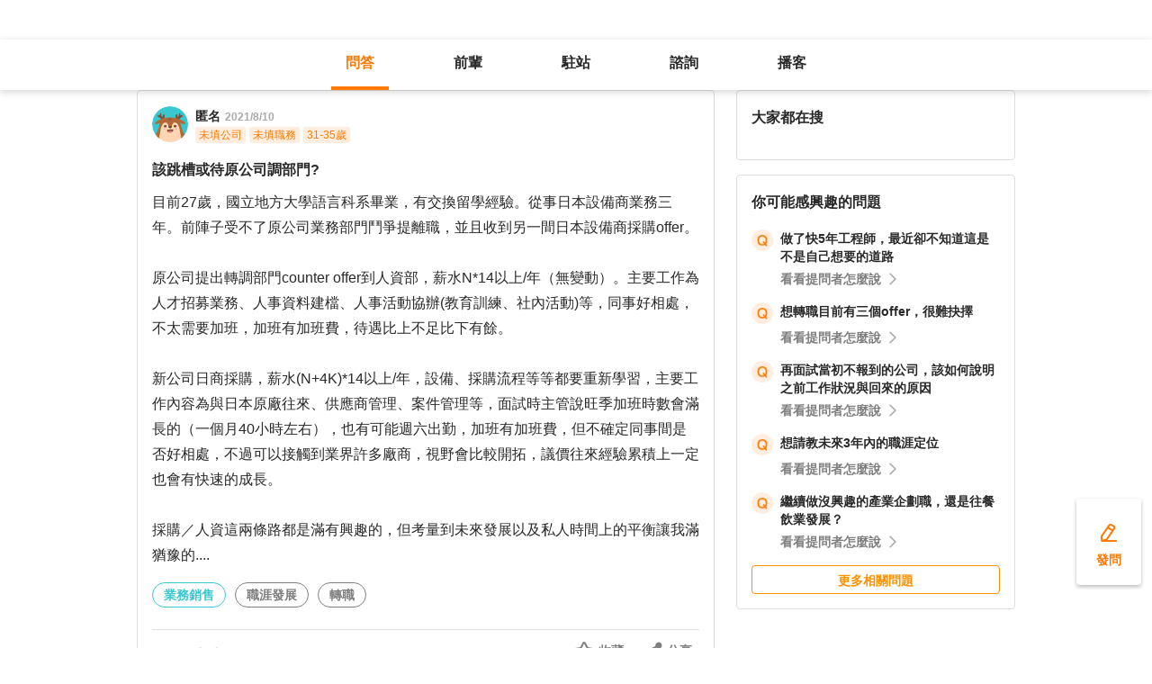

--- FILE ---
content_type: text/html; charset=utf-8
request_url: https://giver.104.com.tw/question/6b839812-1fe3-46d6-9d7c-5220d2388586?msgSeq=43130
body_size: 18166
content:

<!DOCTYPE html>
<html lang="zh-Hant-TW">

<head>
	<title>該跳槽或待原公司調部門? - 業務銷售、職涯發展、轉職等職場問題｜104職涯診所</title>
	<link rel="shortcut icon" href="/asset/img/favicon.ico" type="image/ico">

	<link rel="stylesheet" href="/public/css/main.css" />

	<meta name="viewport" content="width=device-width, initial-scale=1.0, minimum-scale=1.0, user-scalable=no">

	<meta http-equiv="X-UA-Compatible" content="IE=edge">
	<meta name="description" content="目前27歲，國立地方大學語言科系畢業，有交換留學經驗。從事日本設備商業務三年。前陣子受不了原公司業務部門鬥爭提離職，並且收到另一間日本設備商採購offer。

原公司提出轉調部門counter off… - 看更多業務銷售、職涯發展,轉職等職涯問題，請上 104 職涯診所">
	<meta http-equiv="cache-control" content="no-cache" />
	<meta http-equiv="expires" content="0" />
	<meta http-equiv="pragma" content="no-cache" />
	<meta property="og:site_name" content="104 職涯診所">
	<meta property="og:image" content="https://giver.104.com.tw/asset/img/ogImg/ogImg-2005003000.jpg?v=202601">
	<meta property="og:image:width" content="1200" />
	<meta property="og:image:height" content="1200" />
	<meta property="og:type" content="website">
	<meta property="og:title" content="該跳槽或待原公司調部門? - 業務銷售、職涯發展、轉職等職場問題｜104職涯診所">
	<meta property="og:description" content="目前27歲，國立地方大學語言科系畢業，有交換留學經驗。從事日本設備商業務三年。前陣子受不了原公司業務部門鬥爭提離職，並且收到另一間日本設備商採購offer。

原公司提出轉調部門counter off… - 看更多業務銷售、職涯發展,轉職等職涯問題，請上 104 職涯診所">
	<meta property="og:url" content="https://giver.104.com.tw/question/6b839812-1fe3-46d6-9d7c-5220d2388586">

	<meta name="twitter:card" content="summary_large_image">
	<meta name="twitter:title" content="該跳槽或待原公司調部門? - 業務銷售、職涯發展、轉職等職場問題｜104職涯診所">
	<meta name="twitter:description" content="目前27歲，國立地方大學語言科系畢業，有交換留學經驗。從事日本設備商業務三年。前陣子受不了原公司業務部門鬥爭提離職，並且收到另一間日本設備商採購offer。

原公司提出轉調部門counter off… - 看更多業務銷售、職涯發展,轉職等職涯問題，請上 104 職涯診所">
	<meta name="twitter:image" content="https://giver.104.com.tw/asset/img/ogImg/ogImg-2005003000.jpg?v=202601">
	<meta name="twitter:image:alt" content="目前27歲，國立地方大學語言科系畢業，有交換留學經驗。從事日本設備商業務三年。前陣子受不了原公司業務部門鬥爭提離職，並且收到另一間日本設備商採購offer。

原公司提出轉調部門counter off… - 看更多業務銷售、職涯發展,轉職等職涯問題，請上 104 職涯診所">

	<meta name="robots" content="index,follow">
	<link rel="canonical" href="https://giver.104.com.tw/question/6b839812-1fe3-46d6-9d7c-5220d2388586">
</head>

<body>
	<div id="APP"><div><div id="giver_heybar"></div><img src="" style="display:none" alt="hiddenImg"/><nav class="navHeybar"><div class="mainNavHeybar"><a href="/questionList" id="h_questionList" class="tabHeybar active" data-gtm-header="Tab-問答">問答</a><a href="/giverList" id="h_giverList" class="tabHeybar" data-gtm-header="Tab-前輩">前輩</a><a href="/eventList" id="h_eventList" class="tabHeybar" data-gtm-header="Tab-駐站">駐站</a><a href="https://resume-clinic.104.com.tw/?utm_source=104&amp;utm_medium=careerclinic_door" id="h_rc" class="tabHeybar" data-gtm-header="Tab-諮詢">諮詢</a><a href="/podcast" id="h_podcast" class="tabHeybar" data-gtm-header="Tab-Podcast">播客</a></div></nav></div><section class="container" style="margin-top:56px"><div class="mobileNavTab mobileNavTab--fixed"><button id="mh_questionList" class="active" data-gtm-header="Tab-問答">問答</button><button id="mh_giverList" class="" data-gtm-header="Tab-前輩">前輩</button><button id="mh_eventList" class="" data-gtm-header="Tab-駐站">駐站</button><button id="mh_rc" class="" data-gtm-header="Tab-諮詢">諮詢</button><button id="mh_podcast" class="" data-gtm-header="Tab-podcast">播客</button></div><div class="questionDetailBreadcrumbBlock"><div class="mainBreadCrumb"><div><a href="/">職涯診所</a><span>/</span></div><div><a href="/questionList/2005003000">業務銷售</a><span>/</span></div><div><a href="/question/6b839812-1fe3-46d6-9d7c-5220d2388586">該跳槽或待原公司調部門?</a></div></div></div><div class="containerMain containerMain__twoCol containerMain__twoCol--r-310"><article class="containerMain__main"><section class="askCardSocial__detail__new"><div class="askCardSocial__up__new"><p style="display:none" class="topTag">置頂</p><div class="userInfo"><div class="avatarBlock"><div class="badge"><img src="/asset/img/img-DefaultAvatar.png" class="" style="cursor:default" alt="" title=""/><img class="mentorBorder" style="display:none" src="/asset/img/img_mentor.svg" alt=""/></div></div><dl><dt><div class="nameBlock"><span class="nickname">匿名</span><div class="badgeBlock"><div style="display:none" class="mentorBadgeContainer"><img class="mentorBadgeIcon" src="../../asset/img/imgIcon/icon-career-mentor.svg" alt="mentorBadgeIcon"/><span class="mentorBadge">職涯引導師</span></div></div><span class="questionDate"><a href="https://giver.104.com.tw/question/6b839812-1fe3-46d6-9d7c-5220d2388586">2021/8/10</a></span></div></dt><dd style="display:"><span><p class="bgTitle" style="display:none"></p></span><div class="userTag"><span>未填公司</span><span>未填職務</span><span>31-35歲</span></div></dd></dl></div><div class="askQu"><h1 class="title">該跳槽或待原公司調部門?</h1><div class="ellipsis"><div><p>目前27歲，國立地方大學語言科系畢業，有交換留學經驗。從事日本設備商業務三年。前陣子受不了原公司業務部門鬥爭提離職，並且收到另一間日本設備商採購offer。<br/><br/>原公司提出轉調部門counter offer到人資部，薪水N*14以上/年（無變動）。主要工作為人才招募業務、人事資料建檔、人事活動協辦(教育訓練、社內活動)等，同事好相處，不太需要加班，加班有加班費，待遇比上不足比下有餘。<br/><br/>新公司日商採購，薪水(N+4K)*14以上/年，設備、採購流程等等都要重新學習，主要工作內容為與日本原廠往來、供應商管理、案件管理等，面試時主管說旺季加班時數會滿長的（一個月40小時左右），也有可能週六出勤，加班有加班費，但不確定同事間是否好相處，不過可以接觸到業界許多廠商，視野會比較開拓，議價往來經驗累積上一定也會有快速的成長。<br/><br/>採購／人資這兩條路都是滿有興趣的，但考量到未來發展以及私人時間上的平衡讓我滿猶豫的....<br/></p></div></div><div class="voteActionBlock" style="display:none"><div class="voteWarningDivPc"><p class="voteWarning" style="display:none">投票結果僅代表群眾意見，建議多方評估喔！</p></div><div class="voteInfo" style="display:"><span class="voteCount" style="display:none">0<!-- --> 人投票・</span><span class="voteEndDate">投票已結束</span></div><div class="voteWarningDivMb"><p class="voteWarning" style="display:none">投票結果僅代表群眾意見，建議多方評估喔！</p></div><button class="btnVote" data-gtm-qabtn="查看投票結果">查看投票結果</button><div class="checkVoteResult" style="display:none" data-gtm-qabtn="查看投票結果"><span>查看投票結果</span></div></div><div class="tags" data-gtm-qa="問答-點擊Tag"><span class="tagNew tagNew--first"><a href="https://giver.104.com.tw/questionList/0" id="0">業務銷售</a></span><span class="tagNew"><a href="https://giver.104.com.tw/questionList/0/tag/5PUtnSsUQr7bwmHDW" id="0/tag/5PUtnSsUQr7bwmHDW?orderType=latest&amp;dn58=5PUtnSsUQr7bwmHDW&amp;tagType=0">職涯發展</a></span><span class="tagNew"><a href="https://giver.104.com.tw/questionList/0/tag/2zu5atPev" id="0/tag/2zu5atPev?orderType=latest&amp;dn58=2zu5atPev&amp;tagType=0">轉職</a></span></div></div><div class="socialBar"><div class="deniedAnswerBlock" style="display:none" data-gtm-qabtn="婉拒回答"><span>婉拒回答</span></div><div class="countBlock"><span class="ansCount" style="display:">回答 <!-- -->5</span><span class="viewCount" style="display:">觀看 <!-- -->2239</span></div><div class="pluginShareTip"><button class="share" data-gtm-qabtn="分享">分享</button><div class="sharePop" style="display:none"><div class="shareShelf"><dl><dt>分享到：</dt><dd><div class="icon icon--line"></div><span>Line</span></dd><dd><div class="icon icon--facebook"></div><span>FaceBook</span></dd><dd><div class="icon icon--twitter"></div><span>Twitter</span></dd><dd><div class="icon icon--copyLink"><div class="icon icon--copyLink"></div></div><span>複製連結</span></dd></dl><div class="shareBoxClose">取消</div></div></div></div><button class="attention" style="display:" data-gtm-qabtn="收藏">收藏</button></div><div class="bottomLine"></div><div class="askCardSocial__wrapReplyInput"><div class="askCardSocial__replyInput"><div class="replyInput replyInput--disable"><div class="replyInput__flex"><div class="avatarBlock"><div class="badge badge__level0--small"><img src="/asset/img/img-DefaultAvatar.png" class="" alt="" title=""/><img class="mentorBorder" style="display:none" src="/asset/img/img_mentor.svg" alt=""/></div></div><div class="replyInput__textarea"><textarea placeholder="寫下你對這則問題的想法..." readonly=""></textarea></div></div></div></div></div></div><div class="msgCountBlock" style="display:"><span>回答 <!-- -->5<!-- --> 則</span></div><div class="askCardSocial__down__new"><div class="askCardSocial__editorReplyDetail"><div class="replyUser"><a href="/profile/MzgzOTA4Mw==" style="display:block"></a><div class="avatarBlock"><div class="badge"><img src="/asset/img/img-DefaultAvatar.png" class="replyUser__img" alt="" title=""/><img class="mentorBorder" style="display:none" src="/asset/img/img_mentor.svg" alt=""/></div></div><div class="replyUser__info"><div class="replyUser__name"><span class="name"><a rel="nofollow" href="/profile/MzgzOTA4Mw==" style="display:block">張精言</a></span><div class="badgeBlock"><img class="identity" src="https://heybar.an9.104.com.tw/img/mfd/20250804174042_giver.svg" alt="Giver職涯志工"/><div style="display:none" class="mentorBadgeContainer"><img class="mentorBadgeIcon" src="../../asset/img/imgIcon/icon-career-mentor.svg" alt="mentorBadgeIcon"/><span class="mentorBadge">職涯引導師</span></div></div><span class="follow" style="display:">・<b>關注</b></span><a style="display:none" class="date" href="/question/6b839812-1fe3-46d6-9d7c-5220d2388586?msgSeq=43122">・<!-- -->2021/8/10</a></div><p style="display:" class="replyUser__company"><span class="title"><a href="/profile/MzgzOTA4Mw==" style="display:block"><span>104 職涯診所 Giver</span></a></span><a class="date" href="/question/6b839812-1fe3-46d6-9d7c-5220d2388586?msgSeq=43122">・<!-- -->2021/8/10</a></p></div><div class="replyUser__edit" style="display:"><ul class="tooltips tooltips--topRight tooltips--normal" style="display:none"><li><a rel="nofollow" style="display:none" href="#">刪除</a><a rel="nofollow" style="display:none" href="#">修改</a><a rel="nofollow" style="display:" href="#">檢舉</a></li></ul></div></div><div class="replyVoteTag" style="display:none"><div class="selectedIcon"></div><span></span></div><div class="replyContentTop" style="display:"></div><div class="askAns"><div class="ellipsis" style="cursor:"><div><p>1. 27歲，語言科系畢業，有交換留學經驗。從事日本設備商業務三年。前陣子受不了原公司業務部門鬥爭提離職，並且收到另一間日本設備商採購offer。採購／人資這兩條路都是滿有興趣的，但考量到未來發展以及私人時間上的平衡讓我滿猶豫的。<br/>2. 日本設備商業務三年，讓您進入日本設備商的領域，接下來採購／人資這兩條路都有興趣，表示兩者都可行，因此選擇就在比較的結果。<br/>3. 薪資加加班費採購勝，工作內容豐富度採購勝，工作專業學習採購勝，接觸業界廠商採購勝，工作視野開拓度採購勝，議價經驗累積採購勝，未來發展採購勝。<br/>4. 語言科系有採購機會，應把握。趁年輕投入工作，是好事。<br/>5. 祝福您。</p></div></div></div><div style="display:"><div class="replyInteractiveCount"><div class="clapCount" style="display:none">0<span>人拍手</span></div><div class="affirmCount" style="display:none">0<span>人肯定</span></div></div><div class="clapAnimationBlock" style="z-index:-1"><div></div></div><div class="clapTipBlock" style="display:none"><div class="clapTip"><span>拍一下，給前輩大大的鼓勵！</span><span class="close"></span></div></div><div class="newReplyAction" style="display:"><button class="replyAction__clap" data-gtm-qabtn="拍手">拍手</button><button class="replyAction__affirm" data-gtm-qabtn="肯定" style="display:">肯定</button><button class="replyAction__reply" data-gtm-qabtn="回覆">回覆</button></div><div class="replyLevel2OutsideBlock"><div class="askCardSocial__replyInput" style="display:none"><div class="replyInput"><div class="replyInput__flex"><div class="avatarBlock"><div class="badge badge__level0--small"><img src="/asset/img/img-DefaultAvatar.png" class="" alt="" title=""/><img class="mentorBorder" style="display:none" src="/asset/img/img_mentor.svg" alt=""/></div></div><div class="replyInput__textarea"><textarea placeholder="寫下你的想法..." readonly=""></textarea><i>0<!-- -->/2000</i></div></div><p class="warning"></p><div class="replyInput__btn"><button class="btn btn--small btn--primary">回覆</button></div></div></div></div><div class="askCardSocial__replyInput" style="display:none"><div class="replyInput"><div class="replyInput__flex"><div class="avatarBlock"><div class="badge badge__level0--small"><img src="/asset/img/img-DefaultAvatar.png" class="" alt="" title=""/><img class="mentorBorder" style="display:none" src="/asset/img/img_mentor.svg" alt=""/></div></div><div class="replyInput__textarea"><textarea placeholder="寫下你的想法..." readonly=""></textarea><i>0<!-- -->/2000</i></div></div><p class="warning"></p><div class="replyInput__btn"><button class="btn btn--small btn--primary">回覆</button></div></div></div></div></div><div class="askCardSocial__editorReplyDetail"><div class="replyUser"><a href="/profile/NDQ2MzU5OA==" style="display:block"></a><div class="avatarBlock"><div class="badge badge__level0--small"><img src="/asset/img/img-DefaultAvatar.png" class="replyUser__img" alt="" title=""/><img class="mentorBorder" style="display:none" src="/asset/img/img_mentor.svg" alt=""/></div></div><div class="replyUser__info"><div class="replyUser__name"><span class="name"><a rel="nofollow" href="/profile/NDQ2MzU5OA==" style="display:block">Well</a></span><div class="badgeBlock"><div style="display:none" class="mentorBadgeContainer"><img class="mentorBadgeIcon" src="../../asset/img/imgIcon/icon-career-mentor.svg" alt="mentorBadgeIcon"/><span class="mentorBadge">職涯引導師</span></div></div><span class="follow" style="display:">・<b>關注</b></span><a style="display:none" class="date" href="/question/6b839812-1fe3-46d6-9d7c-5220d2388586?msgSeq=43123">・<!-- -->2021/8/10</a></div><p style="display:" class="replyUser__company"><span class="title"><a href="/profile/NDQ2MzU5OA==" style="display:block"><span>財團法人 資深產業策略研究員</span></a></span><a class="date" href="/question/6b839812-1fe3-46d6-9d7c-5220d2388586?msgSeq=43123">・<!-- -->2021/8/10</a></p></div><div class="replyUser__edit" style="display:"><ul class="tooltips tooltips--topRight tooltips--normal" style="display:none"><li><a rel="nofollow" style="display:none" href="#">刪除</a><a rel="nofollow" style="display:none" href="#">修改</a><a rel="nofollow" style="display:" href="#">檢舉</a></li></ul></div></div><div class="replyVoteTag" style="display:none"><div class="selectedIcon"></div><span></span></div><div class="replyContentTop" style="display:"></div><div class="askAns"><div class="ellipsis" style="cursor:"><div><p>很少見到接Counter offer 有好下場的，除非能遇到不錯的新主管。<br/>但即使您的新主管格局夠，但面對新公司給您加了4K 的月薪，您心裏上長久是否能夠平衡也未可知? <br/>如果您心里沒特別想法，不知想往採購還是人資發展，還不如跳槽到新公司，同時和舊東家保持良好關係。<br/>但如果您將來想走人資，那或許留原公司是OK 的，只是自己要小心。</p></div></div></div><div style="display:"><div class="replyInteractiveCount"><div class="clapCount" style="display:none">0<span>人拍手</span></div><div class="affirmCount" style="display:none">0<span>人肯定</span></div></div><div class="clapAnimationBlock" style="z-index:-1"><div></div></div><div class="clapTipBlock" style="display:none"><div class="clapTip"><span>拍一下，給前輩大大的鼓勵！</span><span class="close"></span></div></div><div class="newReplyAction" style="display:"><button class="replyAction__clap" data-gtm-qabtn="拍手">拍手</button><button class="replyAction__affirm" data-gtm-qabtn="肯定" style="display:">肯定</button><button class="replyAction__reply" data-gtm-qabtn="回覆">回覆</button></div><div class="replyLevel2OutsideBlock"><div class="askCardSocial__replyInput" style="display:none"><div class="replyInput"><div class="replyInput__flex"><div class="avatarBlock"><div class="badge badge__level0--small"><img src="/asset/img/img-DefaultAvatar.png" class="" alt="" title=""/><img class="mentorBorder" style="display:none" src="/asset/img/img_mentor.svg" alt=""/></div></div><div class="replyInput__textarea"><textarea placeholder="寫下你的想法..." readonly=""></textarea><i>0<!-- -->/2000</i></div></div><p class="warning"></p><div class="replyInput__btn"><button class="btn btn--small btn--primary">回覆</button></div></div></div></div><div class="askCardSocial__replyInput" style="display:none"><div class="replyInput"><div class="replyInput__flex"><div class="avatarBlock"><div class="badge badge__level0--small"><img src="/asset/img/img-DefaultAvatar.png" class="" alt="" title=""/><img class="mentorBorder" style="display:none" src="/asset/img/img_mentor.svg" alt=""/></div></div><div class="replyInput__textarea"><textarea placeholder="寫下你的想法..." readonly=""></textarea><i>0<!-- -->/2000</i></div></div><p class="warning"></p><div class="replyInput__btn"><button class="btn btn--small btn--primary">回覆</button></div></div></div></div></div><div class="askCardSocial__editorReplyDetail"><div class="replyUser"><a href="/profile/MTIzMTQ1NDI=" style="display:block"></a><div class="avatarBlock"><div class="badge"><img src="/asset/img/img-DefaultAvatar.png" class="replyUser__img" alt="" title=""/><img class="mentorBorder" style="display:none" src="/asset/img/img_mentor.svg" alt=""/></div></div><div class="replyUser__info"><div class="replyUser__name"><span class="name"><a rel="nofollow" href="/profile/MTIzMTQ1NDI=" style="display:block">Jeff Hung</a></span><div class="badgeBlock"><img class="identity" src="https://heybar.an9.104.com.tw/img/mfd/20250804174042_giver.svg" alt="Giver職涯志工"/><div style="display:none" class="mentorBadgeContainer"><img class="mentorBadgeIcon" src="../../asset/img/imgIcon/icon-career-mentor.svg" alt="mentorBadgeIcon"/><span class="mentorBadge">職涯引導師</span></div></div><span class="follow" style="display:">・<b>關注</b></span><a style="display:none" class="date" href="/question/6b839812-1fe3-46d6-9d7c-5220d2388586?msgSeq=43130">・<!-- -->2021/8/10</a></div><p style="display:" class="replyUser__company"><span class="title"><a href="/profile/MTIzMTQ1NDI=" style="display:block"><span>104 職涯診所 Giver </span></a></span><a class="date" href="/question/6b839812-1fe3-46d6-9d7c-5220d2388586?msgSeq=43130">・<!-- -->2021/8/10</a></p></div><div class="replyUser__edit" style="display:"><ul class="tooltips tooltips--topRight tooltips--normal" style="display:none"><li><a rel="nofollow" style="display:none" href="#">刪除</a><a rel="nofollow" style="display:none" href="#">修改</a><a rel="nofollow" style="display:" href="#">檢舉</a></li></ul></div></div><div class="replyVoteTag" style="display:none"><div class="selectedIcon"></div><span></span></div><div class="replyContentTop" style="display:"></div><div class="askAns askAns__limitHeightLess"><div class="ellipsis" style="cursor:"><div><p>您好，<br/>我的建議是往視野比較開闊而且能快速成長的功能，主要是考慮未來專業的建立和競爭力，門檻越高，當然未來競爭就會較少，相對成長也會比較高，以上經驗分享，加油💪！</p></div></div></div><div class="askCardLoginUnlock" style="margin-top:-0px"><div class="unlockBlock"><button class="unlockBtn" data-gtm-wall="登入解鎖">登入解鎖全部 <!-- -->5<!-- --> 則回答</button><p class="desc">近 2000 位各行各業的 Giver 解答</p><p class="desc">還可以一起加入討論唷！</p><div class="bottom"><p>還沒有 104 帳號嗎？ <a data-gtm-wall="註冊解鎖" href="/register?retRef=">現在去註冊</a></p></div></div></div><div style="display:none"><div class="replyInteractiveCount"><div class="clapCount" style="display:none">0<span>人拍手</span></div><div class="affirmCount" style="display:none">0<span>人肯定</span></div></div><div class="clapAnimationBlock" style="z-index:-1"><div></div></div><div class="clapTipBlock" style="display:none"><div class="clapTip"><span>拍一下，給前輩大大的鼓勵！</span><span class="close"></span></div></div><div class="newReplyAction" style="display:"><button class="replyAction__clap" data-gtm-qabtn="拍手">拍手</button><button class="replyAction__affirm" data-gtm-qabtn="肯定" style="display:">肯定</button><button class="replyAction__reply" data-gtm-qabtn="回覆">回覆</button></div><div class="replyLevel2OutsideBlock"><div class="askCardSocial__replyInput" style="display:none"><div class="replyInput"><div class="replyInput__flex"><div class="avatarBlock"><div class="badge badge__level0--small"><img src="/asset/img/img-DefaultAvatar.png" class="" alt="" title=""/><img class="mentorBorder" style="display:none" src="/asset/img/img_mentor.svg" alt=""/></div></div><div class="replyInput__textarea"><textarea placeholder="寫下你的想法..." readonly=""></textarea><i>0<!-- -->/2000</i></div></div><p class="warning"></p><div class="replyInput__btn"><button class="btn btn--small btn--primary">回覆</button></div></div></div></div><div class="askCardSocial__replyInput" style="display:none"><div class="replyInput"><div class="replyInput__flex"><div class="avatarBlock"><div class="badge badge__level0--small"><img src="/asset/img/img-DefaultAvatar.png" class="" alt="" title=""/><img class="mentorBorder" style="display:none" src="/asset/img/img_mentor.svg" alt=""/></div></div><div class="replyInput__textarea"><textarea placeholder="寫下你的想法..." readonly=""></textarea><i>0<!-- -->/2000</i></div></div><p class="warning"></p><div class="replyInput__btn"><button class="btn btn--small btn--primary">回覆</button></div></div></div></div></div></div><div class="interestedQuestionMobileBlock"><p>你可能感興趣的問題</p><div class="interestedQuestion" id="suggest_f940fe3a-8e15-40ee-bfc8-879511359aa6" style="cursor:pointer" data-gtm-qa="相似問題"><div class="topBlock"><div class="leftQaImg"><img src="../../asset/img/badge-q-mark-orange.png"/></div><div class="rightContent"><div class="title"><h2><a href="/question/f940fe3a-8e15-40ee-bfc8-879511359aa6">做了快5年工程師，最近卻不知道這是不是自己想要的道路</a></h2></div></div></div><div class="bottomBlock"><div class="rightArrowBlock"><span>看看提問者怎麼說</span><div class="rightArrow"></div></div></div></div><div class="interestedQuestion" id="suggest_8808a12e-8439-49bf-a857-06b13321f448" style="cursor:pointer" data-gtm-qa="相似問題"><div class="topBlock"><div class="leftQaImg"><img src="../../asset/img/badge-q-mark-orange.png"/></div><div class="rightContent"><div class="title"><h2><a href="/question/8808a12e-8439-49bf-a857-06b13321f448">想轉職目前有三個offer，很難抉擇</a></h2></div></div></div><div class="bottomBlock"><div class="rightArrowBlock"><span>看看提問者怎麼說</span><div class="rightArrow"></div></div></div></div><div class="interestedQuestion" id="suggest_825e0bba-e85f-4bee-9fc0-99b989e1cd8b" style="cursor:pointer" data-gtm-qa="相似問題"><div class="topBlock"><div class="leftQaImg"><img src="../../asset/img/badge-q-mark-orange.png"/></div><div class="rightContent"><div class="title"><h2><a href="/question/825e0bba-e85f-4bee-9fc0-99b989e1cd8b">再面試當初不報到的公司，該如何說明之前工作狀況與回來的原因</a></h2></div></div></div><div class="bottomBlock"><div class="rightArrowBlock"><span>看看提問者怎麼說</span><div class="rightArrow"></div></div></div></div><div class="interestedQuestion" id="suggest_a85c5ca1-3a26-44a3-a0d5-86965f4c0a05" style="cursor:pointer" data-gtm-qa="相似問題"><div class="topBlock"><div class="leftQaImg"><img src="../../asset/img/badge-q-mark-orange.png"/></div><div class="rightContent"><div class="title"><h2><a href="/question/a85c5ca1-3a26-44a3-a0d5-86965f4c0a05">想請教未來3年內的職涯定位</a></h2></div></div></div><div class="bottomBlock"><div class="rightArrowBlock"><span>看看提問者怎麼說</span><div class="rightArrow"></div></div></div></div><div class="interestedQuestion" id="suggest_b3a9c696-81f7-4b95-aff1-bb3481d85b23" style="cursor:pointer" data-gtm-qa="相似問題"><div class="topBlock"><div class="leftQaImg"><img src="../../asset/img/badge-q-mark-orange.png"/></div><div class="rightContent"><div class="title"><h2><a href="/question/b3a9c696-81f7-4b95-aff1-bb3481d85b23">繼續做沒興趣的產業企劃職，還是往餐飲業發展？</a></h2></div></div></div><div class="bottomBlock"><div class="rightArrowBlock"><span>看看提問者怎麼說</span><div class="rightArrow"></div></div></div></div><a class="btn btn--small btn--secondary" href="/questionList" data-gtm-btn="更多相關問題">更多相關問題</a></div><section class="specificList"><div class="title"><span>問題還沒被解決嗎？邀請GIVER來回答！</span><button class="close"></button></div><div class="specificList__Cards"></div><div class="arrowRightRiver" style="display:"></div><div class="arrowLeftRiver" style="display:none"></div><div class="specific__more"><a href="/giverList">查看更多職場前輩</a></div></section></section></article><article class="containerMain__right containerMain__right"><div><section class="searchCard"><div class="title">找不到想看的內容嗎？</div><div class="inputBox"><input type="text" placeholder="請輸入關鍵字，查詢相關問答或推薦 Giver"/><span class="searchIcon "></span><div class="autoCompleteBox" style="display:none"></div></div><div class="tagsBox"><h3 class="tagTitle">大家都在搜</h3></div></section><div class="ad d-none"><h3 id="ad_title">和軟體工程相關的職缺</h3><div><a class="ad_url_1" href="/questionList" target="_blank"><span id="ad_icon_1" class="d-done">急徵</span><b id="ad_job_1">【管理部】管理部行政主管【管理部】管理部行政主管【管理部】管理部行政主管【管理部】管理部行政主管</b><p id="ad_cust_1">假期國際有限公司</p></a></div><br/><br/><div><a class="ad_url_2" href="/questionList" target="_blank"><span id="ad_icon_2" class="d-done">急徵</span><b id="ad_job_2">【管理部】管理部行政主管</b><p id="ad_cust_2">假期國際有限公司假期國際有限公司假期國際有限公司假期國際有限公司假期國際有限公司假期國際有限公司假期國際有限公司</p></a></div><br/><br/><div><a class="ad_url_3" href="/questionList" target="_blank"><span id="ad_icon_3" class="d-done">急徵</span><b id="ad_job_3">【管理部】管理部行政主管</b><p id="ad_cust_3">假期國際有限公司</p></a></div><br/><br/><div><a class="ad_url_4" href="/questionList" target="_blank"><span id="ad_icon_4" class="d-done">急徵</span><b id="ad_job_4">【管理部】管理部行政主管</b><p id="ad_cust_4">假期國際有限公司</p></a></div><br/><br/><div><a class="ad_url_5" href="/questionList" target="_blank"><span id="ad_icon_5" class="d-none">急徵</span><b id="ad_job_5">【管理部】管理部行政主管</b><p id="ad_cust_5">假期國際有限公司</p></a></div></div><div class="interestedQuestionPcBlock"><p>你可能感興趣的問題</p><div class="interestedQuestion" id="suggest_f940fe3a-8e15-40ee-bfc8-879511359aa6" style="cursor:pointer" data-gtm-qa="相似問題"><div class="topBlock"><div class="leftQaImg"><img src="../../asset/img/badge-q-mark-orange.png"/></div><div class="rightContent"><div class="title"><h2><a href="/question/f940fe3a-8e15-40ee-bfc8-879511359aa6">做了快5年工程師，最近卻不知道這是不是自己想要的道路</a></h2></div></div></div><div class="bottomBlock"><div class="rightArrowBlock"><span>看看提問者怎麼說</span><div class="rightArrow"></div></div></div></div><div class="interestedQuestion" id="suggest_8808a12e-8439-49bf-a857-06b13321f448" style="cursor:pointer" data-gtm-qa="相似問題"><div class="topBlock"><div class="leftQaImg"><img src="../../asset/img/badge-q-mark-orange.png"/></div><div class="rightContent"><div class="title"><h2><a href="/question/8808a12e-8439-49bf-a857-06b13321f448">想轉職目前有三個offer，很難抉擇</a></h2></div></div></div><div class="bottomBlock"><div class="rightArrowBlock"><span>看看提問者怎麼說</span><div class="rightArrow"></div></div></div></div><div class="interestedQuestion" id="suggest_825e0bba-e85f-4bee-9fc0-99b989e1cd8b" style="cursor:pointer" data-gtm-qa="相似問題"><div class="topBlock"><div class="leftQaImg"><img src="../../asset/img/badge-q-mark-orange.png"/></div><div class="rightContent"><div class="title"><h2><a href="/question/825e0bba-e85f-4bee-9fc0-99b989e1cd8b">再面試當初不報到的公司，該如何說明之前工作狀況與回來的原因</a></h2></div></div></div><div class="bottomBlock"><div class="rightArrowBlock"><span>看看提問者怎麼說</span><div class="rightArrow"></div></div></div></div><div class="interestedQuestion" id="suggest_a85c5ca1-3a26-44a3-a0d5-86965f4c0a05" style="cursor:pointer" data-gtm-qa="相似問題"><div class="topBlock"><div class="leftQaImg"><img src="../../asset/img/badge-q-mark-orange.png"/></div><div class="rightContent"><div class="title"><h2><a href="/question/a85c5ca1-3a26-44a3-a0d5-86965f4c0a05">想請教未來3年內的職涯定位</a></h2></div></div></div><div class="bottomBlock"><div class="rightArrowBlock"><span>看看提問者怎麼說</span><div class="rightArrow"></div></div></div></div><div class="interestedQuestion" id="suggest_b3a9c696-81f7-4b95-aff1-bb3481d85b23" style="cursor:pointer" data-gtm-qa="相似問題"><div class="topBlock"><div class="leftQaImg"><img src="../../asset/img/badge-q-mark-orange.png"/></div><div class="rightContent"><div class="title"><h2><a href="/question/b3a9c696-81f7-4b95-aff1-bb3481d85b23">繼續做沒興趣的產業企劃職，還是往餐飲業發展？</a></h2></div></div></div><div class="bottomBlock"><div class="rightArrowBlock"><span>看看提問者怎麼說</span><div class="rightArrow"></div></div></div></div><a class="btn btn--small btn--secondary" href="/questionList" data-gtm-btn="更多相關問題">更多相關問題</a></div></div></article></div></section><div class="overLay overLay--toast" style="display:none"><div class="toast"></div></div><div><div class="goToAsk" data-gtm-nav="發問-move" style="display:"><span class="askPcText">發問</span><div style="display:none" class="askTooltip"><span>免費！任何雜症前輩解</span><span class="close"></span></div></div><div class="goToAskMobileSmall" data-gtm-nav="發問-move" style="display:none"><div class="askTooltip" style="display:none"><span>免費！任何雜症前輩解</span><span class="close"></span></div></div><div class="goToAskMobileLarge" data-gtm-nav="發問-move" style="display:"><span class="largeAskPcText">發問</span><div class="askTooltip" style="display:none"><span>免費！任何雜症前輩解</span><span class="close"></span></div></div><div class="goToTop" style="display:none"><span>返回頂部</span></div><div class="goToTopMobile" style="display:none"></div></div><div class="footer"><div class="service"><a href="/sitemap">服務總覽</a></div><div class="companyInfo"><span class="content">一零四資訊科技股份有限公司 版權所有 © <!-- -->2026</span></div><a href="https://tls.support.104.com.tw/" style="display:block"><div class="tlsNotSupported">2021-10-01 起停止支援 TLS 1.1</div></a></div></div>
	<div id="app-footer"></div>

	<script type="text/javascript" charset="utf-8">
		/* eslint-disable */
		window.serverInfo = {"isLogin":false,"pid":"","nickname":"","companyName":"","jobTitle":"","indCatNo":0,"jobCatNo":0,"birthday":0,"expPeriod":0,"imgFileid":"","blacklistMk":0,"isGlory":0,"description":"","acCenter":"https://accounts.104.com.tw","adminPid":"MTAyNzU5MjM=","main104":"104.com.tw","mobile104":"m.104.com.tw","pda104":"pda.104.com.tw","nabi104":"nabi.104.com.tw/?utm_source=giver&utm_medium=headbar","resume104":"https://resume-clinic.104.com.tw/?utm_source=104&utm_medium=careerclinic_headbar","reviews104":"https://reviews.104.com.tw","guide104":"https://guide.104.com.tw/personality?utm_source=giver&utm_medium=headbar","excludeSpecificPid":["LTE=","LTI=","MTAyNzU5MjM=","MTM3OTYwMzQ=","MTM0MjM2OTY=","MTM0MjM2ODQ=","MTE4MDM2Mg==","OTc2NDcyMg==","MTE2ODI4NzA="],"hadRecommend":false,"question":{"questionId":"6b839812-1fe3-46d6-9d7c-5220d2388586","pid":"dXNNZVd1TkdkTHdvMjNISkVnWFJ2Zz09","userIndustryNo":1002012001,"userJobCatNo":2005003000,"userJobExpTime":1,"userBirthday":757382400000,"jobCatNo":2005003000,"title":"該跳槽或待原公司調部門?","content":"目前27歲，國立地方大學語言科系畢業，有交換留學經驗。從事日本設備商業務三年。前陣子受不了原公司業務部門鬥爭提離職，並且收到另一間日本設備商採購offer。\n\n原公司提出轉調部門counter offer到人資部，薪水N*14以上/年（無變動）。主要工作為人才招募業務、人事資料建檔、人事活動協辦(教育訓練、社內活動)等，同事好相處，不太需要加班，加班有加班費，待遇比上不足比下有餘。\n\n新公司日商採購，薪水(N+4K)*14以上/年，設備、採購流程等等都要重新學習，主要工作內容為與日本原廠往來、供應商管理、案件管理等，面試時主管說旺季加班時數會滿長的（一個月40小時左右），也有可能週六出勤，加班有加班費，但不確定同事間是否好相處，不過可以接觸到業界許多廠商，視野會比較開拓，議價往來經驗累積上一定也會有快速的成長。\n\n採購／人資這兩條路都是滿有興趣的，但考量到未來發展以及私人時間上的平衡讓我滿猶豫的....\n","createdate":1628585020000,"modifydate":null,"anonymous":true,"memberInfo":{"nickname":"qFbyrV/CH2D1IS6Xr/dKWg==","companyName":"l6BLnjsnFoN/3DUzmaOBMEa9Ckuy8gDvtVDMDYaB+jeVyGcQnaf8UzZRs5wuphOQ","jobTitle":"ewnixVf7+hmD+Hbu8hUB8CtgUYhTIJTumd3R7zgLXC4=","imgFileid":"","pid":"dXNNZVd1TkdkTHdvMjNISkVnWFJ2Zz09","createdate":-1,"modifydate":-1,"indCatNo":1002017000,"jobCatNo":2005001000,"expPeriod":1,"birthday":757353600000,"description":"","isActive":true,"tagMembers":[],"isGlory":0,"blacklistMk":false,"headshotUrl":null,"badges":[]},"viewCount":2239,"attentionCount":0,"isAttention":false,"replyCount":5,"tagInfos":[{"displayName":"職涯發展","tagName":"職涯發展","tagType":0,"tagFrom":-1},{"displayName":"轉職","tagName":"轉職","tagType":0,"tagFrom":-1}],"replyInfos":[{"msgSeq":"43122","pkey":"6b839812-1fe3-46d6-9d7c-5220d2388586","modifier":"MzgzOTA4Mw==","message":"1. 27歲，語言科系畢業，有交換留學經驗。從事日本設備商業務三年。前陣子受不了原公司業務部門鬥爭提離職，並且收到另一間日本設備商採購offer。採購／人資這兩條路都是滿有興趣的，但考量到未來發展以及私人時間上的平衡讓我滿猶豫的。\n2. 日本設備商業務三年，讓您進入日本設備商的領域，接下來採購／人資這兩條路都有興趣，表示兩者都可行，因此選擇就在比較的結果。\n3. 薪資加加班費採購勝，工作內容豐富度採購勝，工作專業學習採購勝，接觸業界廠商採購勝，工作視野開拓度採購勝，議價經驗累積採購勝，未來發展採購勝。\n4. 語言科系有採購機會，應把握。趁年輕投入工作，是好事。\n5. 祝福您。","htmlContent":null,"createdate":1628586940000,"modifydate":1628586940000,"anonymous":false,"topMsgSeq":"0","memberInfo":{"nickname":"張精言","companyName":"104 職涯診所","jobTitle":"Giver","imgFileid":"ada7f10a44614a44b8c9303f5ac24bad11","pid":"MzgzOTA4Mw==","createdate":1578491792000,"modifydate":1743310125000,"indCatNo":1002010006,"jobCatNo":2008002000,"expPeriod":1,"birthday":-410227200000,"description":"Excellence is achieved by doing a little more.\n卓越是可以攀爬只要勇於任事。","isActive":true,"tagMembers":[],"isGlory":1,"blacklistMk":false,"headshotUrl":"https://heybar.an9.104.com.tw/resource/4mjYgdDi3TBB831dnMQGxP9QzCMxBZ2taxhMyHtLaS4tbpdteFrrSDL2wsjUWu1xhWhADTAmXZjuCj9EK7MJtEdA","identity":{"identity":"giver","name":"Giver職涯志工","pic_url":"https://heybar.an9.104.com.tw/img/mfd/20250804174042_giver.svg","description":"來自各領域的專業工作者，只要有意願分享其職場經驗幫助他人，主動向 104 BeAGiver 團隊提出申請並經審核認證後，即具此身分，能於<a href=\"https://resume-clinic.104.com.tw/\" target=\"_blank\" rel=\"noopener noreferrer\">履歷診療室</a>、<a href=\"https://giver.104.com.tw/questionList/0?orderType=latest\" target=\"_blank\" rel=\"noopener noreferrer\">職涯診所</a>提供服務。深入瞭解<a href=\"https://beagiver.104.com.tw/service\" target=\"_blank\" rel=\"noopener noreferrer\">Giver</a>。","create_date":"2019-08-15T18:46:23"},"isCounselor":0,"badges":[{"badge":"giver_dedicated","name":"最常服務Giver","pic_url":"https://heybar.an9.104.com.tw/img/mfd/20250804174214_giver_delicated.svg","description":"近 3 個月有進行任一職涯服務 (如<a href=\"https://resume-clinic.104.com.tw/\" target=\"_blank\" rel=\"noopener noreferrer\">履歷診療室</a>、<a href=\"https://giver.104.com.tw/questionList/0?orderType=latest\" target=\"_blank\" rel=\"noopener noreferrer\">職涯診所</a>、實體服務等)，且連續每月有服務。深入瞭解<a href=\"https://beagiver.104.com.tw/service\" target=\"_blank\" rel=\"noopener noreferrer\">Giver</a>","is_exposure":true,"create_date":"2025-08-06T18:19:38"}]},"isClap":false,"isThank":false,"thankCount":0,"clapCount":0,"multiMedia":[],"voteOption":null,"level2Reply":[]},{"msgSeq":"43123","pkey":"6b839812-1fe3-46d6-9d7c-5220d2388586","modifier":"NDQ2MzU5OA==","message":"很少見到接Counter offer 有好下場的，除非能遇到不錯的新主管。\n但即使您的新主管格局夠，但面對新公司給您加了4K 的月薪，您心裏上長久是否能夠平衡也未可知? \n如果您心里沒特別想法，不知想往採購還是人資發展，還不如跳槽到新公司，同時和舊東家保持良好關係。\n但如果您將來想走人資，那或許留原公司是OK 的，只是自己要小心。","htmlContent":null,"createdate":1628587240000,"modifydate":1628587547000,"anonymous":false,"topMsgSeq":"0","memberInfo":{"nickname":"Well","companyName":"財團法人","jobTitle":"資深產業策略研究員","imgFileid":"a1b71c2321cc42479f6ff88c9044eab311","pid":"NDQ2MzU5OA==","createdate":1619797275000,"modifydate":1750056860000,"indCatNo":1004003001,"jobCatNo":2001001001,"expPeriod":1,"birthday":126230400000,"description":"找工作最好的時機，是在職的時候\n找工作最好的管道，是朋友的介紹\n離職的原因，永遠和前東家無關\n應該在工作表現的上升期，而不是下降期換工作","isActive":true,"tagMembers":[],"isGlory":0,"blacklistMk":false,"headshotUrl":"https://heybar.an9.104.com.tw/resource/3Gads5rkYgVrQutVwcFMJ1fH8Lk1K5bdRa2dHsNKNqr6sNoCEfYQ9m86eiQxZCkCZmcnp8XEG4mncCmP7XztrxftRGHvyiqAYTuKNrbGVkos43","identity":{},"isCounselor":0,"badges":[]},"isClap":false,"isThank":false,"thankCount":0,"clapCount":0,"multiMedia":[],"voteOption":null,"level2Reply":[]},{"msgSeq":"43130","pkey":"6b839812-1fe3-46d6-9d7c-5220d2388586","modifier":"MTIzMTQ1NDI=","message":"您好，\n我的建議是往視野比較開闊而且能快速成長的功能，主要是考慮未來專業的建立和競爭力，門檻越高，當然未來競爭就會較少，相對成長也會比較高，以上經驗分享，加油💪！","htmlContent":null,"createdate":1628594381000,"modifydate":1628594381000,"anonymous":false,"topMsgSeq":"0","memberInfo":{"nickname":"Jeff Hung","companyName":"104 職涯診所","jobTitle":"Giver ","imgFileid":"0ecf42854f5f47ad9483e15960b5afca11","pid":"MTIzMTQ1NDI=","createdate":1583220408000,"modifydate":1743308457000,"indCatNo":1001002004,"jobCatNo":2001001001,"expPeriod":1,"birthday":0,"description":"","isActive":true,"tagMembers":[],"isGlory":1,"blacklistMk":false,"headshotUrl":"https://heybar.an9.104.com.tw/resource/2yN7tPCvnHWp4ApARENREF2bqHoiAwqNHPrv5i3mMgvXXBTue7ytendau5dWACKgWLVbzhR8UgT4f4pssepLrW2vRAhn1rsf5Uwcd5sxT8rcTE","identity":{"identity":"giver","name":"Giver職涯志工","pic_url":"https://heybar.an9.104.com.tw/img/mfd/20250804174042_giver.svg","description":"來自各領域的專業工作者，只要有意願分享其職場經驗幫助他人，主動向 104 BeAGiver 團隊提出申請並經審核認證後，即具此身分，能於<a href=\"https://resume-clinic.104.com.tw/\" target=\"_blank\" rel=\"noopener noreferrer\">履歷診療室</a>、<a href=\"https://giver.104.com.tw/questionList/0?orderType=latest\" target=\"_blank\" rel=\"noopener noreferrer\">職涯診所</a>提供服務。深入瞭解<a href=\"https://beagiver.104.com.tw/service\" target=\"_blank\" rel=\"noopener noreferrer\">Giver</a>。","create_date":"2021-05-14T13:35:06"},"isCounselor":0,"badges":[{"badge":"giver_dedicated","name":"最常服務Giver","pic_url":"https://heybar.an9.104.com.tw/img/mfd/20250804174214_giver_delicated.svg","description":"近 3 個月有進行任一職涯服務 (如<a href=\"https://resume-clinic.104.com.tw/\" target=\"_blank\" rel=\"noopener noreferrer\">履歷診療室</a>、<a href=\"https://giver.104.com.tw/questionList/0?orderType=latest\" target=\"_blank\" rel=\"noopener noreferrer\">職涯診所</a>、實體服務等)，且連續每月有服務。深入瞭解<a href=\"https://beagiver.104.com.tw/service\" target=\"_blank\" rel=\"noopener noreferrer\">Giver</a>","is_exposure":true,"create_date":"2025-08-06T18:19:49"},{"badge":"giver_outstanding","name":"優質推薦Giver","pic_url":"https://heybar.an9.104.com.tw/img/mfd/20250804174301_giver_outstanding.svg","description":"具備豐富職涯服務經驗，能提供求職者具體建議、協助釐清問題，由 104 BeAGiver 團隊審核認證。深入瞭解<a href=\"https://beagiver.104.com.tw/service\" target=\"_blank\" rel=\"noopener noreferrer\">Giver</a>。","is_exposure":true,"create_date":"2025-08-06T18:19:18"}]},"isClap":false,"isThank":false,"thankCount":0,"clapCount":0,"multiMedia":[],"voteOption":null,"level2Reply":[]},{"msgSeq":"43178","pkey":"6b839812-1fe3-46d6-9d7c-5220d2388586","modifier":"NDUwODIxMg==","message":"錢多的工作當然操，保守就內部人資，想拼就是日商採購，問大家不如問自己的內心吧.","htmlContent":null,"createdate":1628628242000,"modifydate":1628628242000,"anonymous":false,"topMsgSeq":"0","memberInfo":{"nickname":"吳欣鴻","companyName":"恆康科技有限公司","jobTitle":"自動化工程師","imgFileid":"ce16c1d5d783480b9609822dd80bd9ec11","pid":"NDUwODIxMg==","createdate":1613058658000,"modifydate":1766544045000,"indCatNo":1001001001,"jobCatNo":2009002003,"expPeriod":1,"birthday":252432000000,"description":"MBA+Math+Ai\nC++/Python/R語言\n電腦系統組裝整合windows/linux\n邁向Ai大時代狂潮\n","isActive":true,"tagMembers":[],"isGlory":1,"blacklistMk":false,"headshotUrl":"https://heybar.an9.104.com.tw/resource/mbDnw9g48B5VwGotiN16dK4MLvi4zUyf28hA9NLhf3XA9xZfkwgWDhGuwq4MZ4bpe81zMP2QoyvNiS6nR6rTE33cMQnHYNFGmYRv9GZUML6wZ","identity":{"identity":"giver","name":"Giver職涯志工","pic_url":"https://heybar.an9.104.com.tw/img/mfd/20250804174042_giver.svg","description":"來自各領域的專業工作者，只要有意願分享其職場經驗幫助他人，主動向 104 BeAGiver 團隊提出申請並經審核認證後，即具此身分，能於<a href=\"https://resume-clinic.104.com.tw/\" target=\"_blank\" rel=\"noopener noreferrer\">履歷診療室</a>、<a href=\"https://giver.104.com.tw/questionList/0?orderType=latest\" target=\"_blank\" rel=\"noopener noreferrer\">職涯診所</a>提供服務。深入瞭解<a href=\"https://beagiver.104.com.tw/service\" target=\"_blank\" rel=\"noopener noreferrer\">Giver</a>。","create_date":"2021-09-10T10:43:12"},"isCounselor":0,"badges":[]},"isClap":false,"isThank":false,"thankCount":0,"clapCount":0,"multiMedia":[],"voteOption":null,"level2Reply":[]},{"msgSeq":"43786","pkey":"6b839812-1fe3-46d6-9d7c-5220d2388586","modifier":"NDUwNzg0MA==","message":"舊公司的人資有需要幫業務部門找新人嗎?","htmlContent":null,"createdate":1629099298000,"modifydate":1629099298000,"anonymous":false,"topMsgSeq":"0","memberInfo":{"nickname":"黃家慶","companyName":"幸福教練黃家慶","jobTitle":"顧問 講師 教練","imgFileid":"ef124ac8c396484da2c79a3a60f67db811","pid":"NDUwNzg0MA==","createdate":1612431559000,"modifydate":1744359719000,"indCatNo":1009001002,"jobCatNo":2018002012,"expPeriod":1,"birthday":-694339200000,"description":"善良的真心人\n不說廢話\n只跟你說最有用的忠告\n企業顧問\n企業講師\n企業教練\n\n商業經營顧問\n領導管理教練\n\n身心靈成長教練導師\n兩性導師\n\n升學就業創業導師\n職涯導師\n\n商業設計師\n活動企劃師\n專案管理師\n\n商業空間企劃師\n素食餐廳規劃師\n\n品牌企劃師\n品牌教練\n商業攝影師\n整體造型師\n服飾企劃設計師\n\n居家整理師\n\n工具書編輯企劃\n\n影劇企劃 編劇 導演 \n模特兒演員藝人經紀\n\n旅宿 3C 業配","isActive":true,"tagMembers":[],"isGlory":1,"blacklistMk":false,"headshotUrl":"https://heybar.an9.104.com.tw/resource/usv1Bi8CHKbV8UYXQYQwZNRxA8stBnS51e2aTdFV7ZfrThqELv5TgTHsEDejvcaqR2pnRVvUZjcmZJtbhswVi2u","identity":{"identity":"giver","name":"Giver職涯志工","pic_url":"https://heybar.an9.104.com.tw/img/mfd/20250804174042_giver.svg","description":"來自各領域的專業工作者，只要有意願分享其職場經驗幫助他人，主動向 104 BeAGiver 團隊提出申請並經審核認證後，即具此身分，能於<a href=\"https://resume-clinic.104.com.tw/\" target=\"_blank\" rel=\"noopener noreferrer\">履歷診療室</a>、<a href=\"https://giver.104.com.tw/questionList/0?orderType=latest\" target=\"_blank\" rel=\"noopener noreferrer\">職涯診所</a>提供服務。深入瞭解<a href=\"https://beagiver.104.com.tw/service\" target=\"_blank\" rel=\"noopener noreferrer\">Giver</a>。","create_date":"2021-05-14T13:32:36"},"isCounselor":0,"badges":[{"badge":"giver_dedicated","name":"最常服務Giver","pic_url":"https://heybar.an9.104.com.tw/img/mfd/20250804174214_giver_delicated.svg","description":"近 3 個月有進行任一職涯服務 (如<a href=\"https://resume-clinic.104.com.tw/\" target=\"_blank\" rel=\"noopener noreferrer\">履歷診療室</a>、<a href=\"https://giver.104.com.tw/questionList/0?orderType=latest\" target=\"_blank\" rel=\"noopener noreferrer\">職涯診所</a>、實體服務等)，且連續每月有服務。深入瞭解<a href=\"https://beagiver.104.com.tw/service\" target=\"_blank\" rel=\"noopener noreferrer\">Giver</a>","is_exposure":true,"create_date":"2025-08-06T18:19:39"}]},"isClap":false,"isThank":false,"thankCount":0,"clapCount":0,"multiMedia":[],"voteOption":null,"level2Reply":[]}],"specifics":[],"assignee":null,"category":1,"voteEndDate":null,"voteOptions":[],"suggestQuestions":[{"questionId":"f940fe3a-8e15-40ee-bfc8-879511359aa6","pid":"RGViZ2hCamF0aFpQbGVQeWE0UlhtQT09","userIndustryNo":1001001003,"userJobCatNo":2007002005,"userJobExpTime":1,"userBirthday":820425600000,"jobCatNo":0,"title":"做了快5年工程師，最近卻不知道這是不是自己想要的道路","content":"我是商科出身，畢業以後透過政府職訓管道進入網路工程這個領域\n培訓期間考到CCNA後就沒有再往上考了，後來學到的技術都是職場上的前輩帶領\n最開始在乙方擔任外勤SI一段時間後轉職，目前在甲方擔任駐點\n\n\n在培訓結業並開始工作後的頭兩年我覺得我還是有熱情的，經常會留在公司拆機器、跟同期同事討論為何這樣會work、那樣不會work，我們公司是經常跑外勤的，當時我也非常滿足於不停地處理各個客戶的異動、臨時叫修，雖然讓我這個菜鳥處理的通常都不是什麼大問題，可能就是過熱、電源壞掉或者協助換機之類，或者半夜配合專案進行安裝或者演練等等。\n\n\n隨著經驗漸漸增加，公司開始派給我一些必須去跟客戶溝通他們的架構的案子，或者去對客戶做教育訓練，解釋各種協定和用途，這給了我極大的壓力，我自問，當初我之所以會參加培訓進入這一行，有部分原因是因為我不喜歡做要面對客戶的工作，這倒也不是說我很內向不會跟人互動，而是指\"代表一間公司去跟客戶或者廠商談判、溝通這樣的工作\"這件事情我非常不擅長也不喜歡，尤其工程師又涉及到專業領域，技術名詞定義是需要精準的，或許我自己懂，但我沒辦法講到讓別人懂，我只想單純的做面對設備、處理設備這件事情。\n\n\n然而這幾年下來觀察公司裡厲害的前輩，無一例外都擁有能夠從專案事前規劃到建置完成驗收一手包辦的能力，如果我真的要在這條路上一路走到黑，勢必未來就要具備與客戶溝通、把技術講到讓外行人都能聽懂的能力，但現在的我卻越做越不快樂，這樣說有點矛盾，我是喜歡研究技術的，也不排斥看文件，在公司用備品玩lab的時候我會感到非常興奮，但如果是為了要講給客戶聽、是要用來幫客戶規劃或者改進他們現有架構並為此扛責的話，我反而會失去動力，可能是面對各家企業龐大的架構感到無力吧。\n\n\n最近我不斷的在自問自己是不是真的不喜歡\"網路工程\"?答案是否定的，但我又無法接受部份要與客戶溝通整體架構的工作內容，我只喜歡自己研究、與同事互相討論而已，我並不想成為管理職，我知道以我這樣的心態是不用想要升職了，但是人總是要找到一個能夠持續投入精進的領域工作，應該也不會有哪間科技公司願意用一個好幾年都做基礎工作的員工，因此我非常煩惱，工程師這條路我到底要不要繼續走下去。\n\n\n補充一下，過去及目前的同事長官都非常專業也好相處，因此並不存在因為職場環境或者人際關係造成我不喜歡這個行業，單純是因為我個人的想法而產生這個職涯煩惱而已。\n\n","createdate":1688983424000,"modifydate":null,"anonymous":true,"memberInfo":{"nickname":"PWMDREw+33vzkDZY09+zow==","companyName":"9DDdr1tYqa9C4US/eFX8g1Ly9JVGUKWs2yMSLB7ZMNWEMXik2OOxVMmROpcI/hf9","jobTitle":"IjW9BH5XN9nH16U/HrY+1g==","imgFileid":"0HlBti/JSka74dg+S9w3v5vEK6GnNfZxpwquLPdcOq3PEN/Gyi9vCrKWs4TXHqt4","pid":"RGViZ2hCamF0aFpQbGVQeWE0UlhtQT09","createdate":-1,"modifydate":-1,"indCatNo":1001001003,"jobCatNo":2007002005,"expPeriod":1,"birthday":820425600000,"description":"","isActive":true,"tagMembers":[],"isGlory":0,"blacklistMk":false,"headshotUrl":"https://heybar.an9.104.com.tw/resource/3Y2CWPthUUGUvUuvgMkJLBP1SUUU5VeAyFhmRM5yYAqfx6DVfcaW8MKLHRHitssCEB8BjrZ2m36aEif9m9YfNVjUMsS7G2uWNRq45gTw3sxnog","badges":[]},"viewCount":6682,"attentionCount":1,"isAttention":false,"replyCount":11,"tagInfos":[{"displayName":"職涯發展","tagName":"職涯發展","tagType":0,"tagFrom":-1},{"displayName":"轉職","tagName":"轉職","tagType":0,"tagFrom":-1}],"replyInfos":[],"specifics":[],"assignee":null,"category":1,"voteEndDate":null,"voteOptions":[]},{"questionId":"8808a12e-8439-49bf-a857-06b13321f448","pid":"OWxOSUdRQXdaM29BenIwdVg1YlNxZz09","userIndustryNo":1016002001,"userJobCatNo":2005002000,"userJobExpTime":10,"userBirthday":599616000000,"jobCatNo":2005002000,"title":"想轉職目前有三個offer，很難抉擇","content":"經歷：泰式領導品牌，台菜連鎖名店，半年的中國就職上述都是餐廳主管副手階級，自己擅長教育訓練的規劃與執行，餐廳現場管理強反應快，觀察力與同理心強，缺點較粗心大意，過於感性\n\n目前面試三家都入取，第一家中壢某日式料理，都以街邊店為主，目前開了第一間大型店舖走無菜單料理，空間規模都很有水準，專業感十足，薪資水準4萬以上，離家近能學習日式料理的風格，短期成就感與升遷機會少。\n\n第二家，林口區類似西式網美店，西餐下午茶咖啡，裝潢設計風格新穎，客源多元，老闆是設計公司起家資本高，店面機會都是自己擁有或與建商合作，薪水較低但是展現空間高，距離較遠一點約30-40分鐘，內容上手容易，可能較有成就感，能做擅長教育訓練規劃，訓練期不定看個人學習狀況。\n\n第三家，開XX堂，大公司穩定度高，快速展店中，發展性高需要時間調薪與升遷，薪資不足4萬，試用期3個月過剛好4萬，公司規劃完善但限制性較高。\n\n我目前很糾結，薪資第一家我很滿意也有挑戰性，第二家風格上最喜歡能展現自我想法，老闆資本算高疫情間有一定保障，第三家穩定與發展看得到，就是比較被侷限，可能一直以來都在大型中餐類型的餐廳除了文化不同以外其他地方大同小異，自己想去自由度高一點的地方，以現實層面日本料理薪資能滿足我，理念風格喜好程度是西式網美店，長期發展穩定度能做長期的是開X，我很糾結想詢問一下我該如何選擇，去小公司感覺能歷練不同層面的東西的感覺","createdate":1630755295000,"modifydate":null,"anonymous":true,"memberInfo":{"nickname":"HrKdUbZuxDmw32c6U0/duA==","companyName":"9zBMErS7XghTP7nHDGliedJyOj+XmpGs8ImaWg2aulBn7g81bsrO4sFIBighmqcM","jobTitle":"DJ7gIvd/CBsExAhJ8HJZR2SjtoLktyKGaihXIYe65T6yLZyhHJYWxInjywKxX1RG","imgFileid":"","pid":"OWxOSUdRQXdaM29BenIwdVg1YlNxZz09","createdate":-1,"modifydate":-1,"indCatNo":1016002001,"jobCatNo":2005002002,"expPeriod":10,"birthday":627436800000,"description":"","isActive":true,"tagMembers":[],"isGlory":0,"blacklistMk":false,"headshotUrl":null,"badges":[]},"viewCount":3642,"attentionCount":0,"isAttention":false,"replyCount":7,"tagInfos":[{"displayName":"職涯發展","tagName":"職涯發展","tagType":0,"tagFrom":-1},{"displayName":"薪資","tagName":"薪資","tagType":0,"tagFrom":-1},{"displayName":"轉職","tagName":"轉職","tagType":0,"tagFrom":-1}],"replyInfos":[],"specifics":[],"assignee":null,"category":1,"voteEndDate":null,"voteOptions":[]},{"questionId":"825e0bba-e85f-4bee-9fc0-99b989e1cd8b","pid":"WGpZWXdweGRnQzEzZXMwbk5VN2dkUT09","userIndustryNo":0,"userJobCatNo":0,"userJobExpTime":-1,"userBirthday":852048000000,"jobCatNo":0,"title":"再面試當初不報到的公司，該如何說明之前工作狀況與回來的原因","content":"各位職場前輩大家好，前幾個月面試了兩份工作，也都錄取了，而當時兩份其實都很喜歡，也就是選擇了看起來比較有發展的公司報到。\n\n但我目前在那間已報到的活動企劃公司任職近一個月，就被主管要求在兩個月內就需要獨立作業。但期間同事與主管多半不在公司、在公司的時候，也太忙碌完全沒時間教我。（吃飯都在十分鐘內吃完、或者只吃一半就出門）導致我的教育訓練不完整，也常常被當成工讀，打雜與搬很重的東西。\n\n前輩或老闆常常臨時冒出一堆東西要我快速做完，但我是目前唯一的助理，上面有四五個前輩的雜活要我做。常常早上三四點起床，晚上八九點（一週七點，工時平均10-12小時），才回家，奇怪的是，他們規定加班半小時不算加班、要加一個小時才算加班。\n\n而月底有兩個資深前輩要離職，老闆要我快速與他們交接完成，但如同前面說的，根本沒人有時間可以教我或是讓我問。來這邊的這一個月，我到現在都還沒有休過假，老闆還說下班要看訊息、放假也要看訊息，因為他們要一個很乖（奴）的員工。\n\n總結以上情況，再待下去，我的身體一定會壞掉（現在就已經快壞了：腸胃、眼睛、肌肉、牙齦）。於是詢問之前忍痛拒絕的公司是否願意再給我一次面試的機會，對方也答應了。只是對方可能會詢問我前一個月在做什麼，如果說上一份的情形，加上只待一個月就走人，這樣怕會讓對方認為我對工作不忠誠、做不久。請問各位前輩，遇到這種情形，我該如何在面試的時候，跟對方說明呢？（如果對方有問）\n\n感謝職場前輩的回覆🙏\n","createdate":1663994504000,"modifydate":null,"anonymous":true,"memberInfo":{"nickname":"mT8jqNA07R+xibRHBphzyQ==","companyName":"mhe6l09mCFocgOiCiBznhbykZt9EQkmY5mUYaiUpjj+TRL+jsf6dHhsTEUxYkBOB","jobTitle":"GGoSVNTbuWjPbYY+cbHp3Q==","imgFileid":"3uJrYNNKrT4BSZiwvDbKo47AXbNSY5SH9DvyC53C/hXifg7AIgq45GtcSbBF4C1d","pid":"WGpZWXdweGRnQzEzZXMwbk5VN2dkUT09","createdate":-1,"modifydate":-1,"indCatNo":1007001002,"jobCatNo":2006002003,"expPeriod":0,"birthday":788889600000,"description":"","isActive":true,"tagMembers":[],"isGlory":0,"blacklistMk":false,"headshotUrl":"https://heybar.an9.104.com.tw/resource/4nwRru9kdcvDXJT5sCmh8ocacUvJXq5MUc2Ycy24bh95UQri68MKufhueF5knYG5oxKsb4oLCFmU896YfKpMDp3S","badges":[]},"viewCount":3398,"attentionCount":1,"isAttention":false,"replyCount":2,"tagInfos":[{"displayName":"求職","tagName":"求職","tagType":0,"tagFrom":0},{"displayName":"溝通協調","tagName":"溝通協調","tagType":0,"tagFrom":0},{"displayName":"職涯發展","tagName":"職涯發展","tagType":0,"tagFrom":0},{"displayName":"轉職","tagName":"轉職","tagType":0,"tagFrom":0},{"displayName":"面試","tagName":"面試","tagType":0,"tagFrom":0}],"replyInfos":[],"specifics":[],"assignee":null,"category":1,"voteEndDate":null,"voteOptions":[]},{"questionId":"a85c5ca1-3a26-44a3-a0d5-86965f4c0a05","pid":"OGVXSWNsYU1HSHB1bWsxb0N3NVRkdz09","userIndustryNo":1002009000,"userJobCatNo":2005003000,"userJobExpTime":1,"userBirthday":788889600000,"jobCatNo":2005003000,"title":"想請教未來3年內的職涯定位","content":"目前證照擁有多益700多分+N1+國貿丙級，曾經擔任日本的銷售員2年，回國後學習國貿職訓轉戰製造業國外業務不到一年，最後上司覺得我能力問題辭退。我自己歸納原因出在1.自己學習力需要比較長時間（學習產業、工廠文化、日文相關用語）2.我在有壓力的情況下，思考容易僵化（即溝通上容易上一秒說A馬上忘了A的傾向，因此這是我放棄當翻譯的原因）3.我對數字並不是那麼敏感\n因此上份工作並未帶給我成就感，有時候過度用腦回家之後都會頭痛嘔吐，姑且說說我自己優點，我發現在單位間充滿負面氣氛環境下，我可以做到單位間溝通順利，最後離職公司難搞的客戶還會與我聊天祝福，我想我還是喜歡與人交流。\n在重新測驗性向我發現，自己適合S社交A藝術E企業 類型的人，了解現階段自己希望做開心的工作（團體和樂、運用美感的成就感）自己也想要有一個技術能力，因此開始糾結職涯方向，以下是我目前列出的方向，還請前輩們給予一些建議。\n1.轉行當前端工程師\n（考量自身的適合藝術設計，以前美術比賽都會得名，職涯多元，也清楚這個產業有前後端，起薪低吃邏輯等等問題，目前已經申請明年職訓但轉行成本較高）\n2.改走國貿或採購人員\n（或許上份工作摔跤是產業切入點錯誤，或是自己不適合業務吃邏輯的工作，現況轉職成本最小的選擇）\n3.日商服務業儲備幹部/店鋪店長\n（考量過去日本銷售員有做到副店長的工作，店內擺設或是對新進人員教育都是我還蠻喜歡的工作，不過目前台灣並沒有太多這種職缺）\n4.保險業務員\n（有點羨慕當保險員的同事已經把保險當成被動收入成為高收入一員並且同事間都很團結，但是家裡已經有太多成員當保險人員，父母親堅決反對）\n\n目前自己已經快27歲，職場道理我都理解（不能跳太多間公司+需要定位自己的方向），也已經沒有太多時間讓我空白，考量累積產業，我該如何選擇，希望各位幫幫焦慮又不聰明的我！\n謝謝Giver者耐心閱讀","createdate":1639589617000,"modifydate":null,"anonymous":true,"memberInfo":{"nickname":"mnjLGJgS3SqkZIj5w6snQw==","companyName":"YuwSw4MtUHHw9AjBohoL38a5jBp5j/XS4MHcAxWuLb7TWKmD9X6/TDrkjLY4o10j","jobTitle":"qah5P3loDAalbqwb+J8/gg==","imgFileid":"","pid":"OGVXSWNsYU1HSHB1bWsxb0N3NVRkdz09","createdate":-1,"modifydate":-1,"indCatNo":1002009000,"jobCatNo":2005003000,"expPeriod":1,"birthday":788889600000,"description":"","isActive":true,"tagMembers":[],"isGlory":0,"blacklistMk":false,"headshotUrl":null,"badges":[]},"viewCount":9616,"attentionCount":1,"isAttention":false,"replyCount":13,"tagInfos":[{"displayName":"人資","tagName":"企業徵才","tagType":1,"tagFrom":0},{"displayName":"前端工程師","tagName":"職類議題","tagType":1,"tagFrom":0},{"displayName":"國貿人員","tagName":"職類議題","tagType":1,"tagFrom":0},{"displayName":"外文","tagName":"","tagType":1,"tagFrom":0},{"displayName":"採購","tagName":"職類議題","tagType":1,"tagFrom":0},{"displayName":"業務","tagName":"職類議題","tagType":1,"tagFrom":0},{"displayName":"職涯發展","tagName":"職涯發展","tagType":0,"tagFrom":0},{"displayName":"轉職","tagName":"轉職","tagType":0,"tagFrom":0},{"displayName":"選擇","tagName":"","tagType":1,"tagFrom":0},{"displayName":"開心工作","tagName":"","tagType":1,"tagFrom":0}],"replyInfos":[],"specifics":[],"assignee":null,"category":1,"voteEndDate":null,"voteOptions":[]},{"questionId":"b3a9c696-81f7-4b95-aff1-bb3481d85b23","pid":"ZkpIUWU1RlBzTDNuOTZpNHhVWUZtdz09","userIndustryNo":1006003001,"userJobCatNo":2004002003,"userJobExpTime":1,"userBirthday":788889600000,"jobCatNo":0,"title":"繼續做沒興趣的產業企劃職，還是往餐飲業發展？","content":"目前27快28歲，待業中，\n過去工作經驗擔任過企劃、專案管理的工作，\n總年資差不多3年，月薪從28k-33K。\n\n但覺得待在小公司學到的東西有限，\n蠻常需要加班到半夜，下班週末也會被客戶吵，幫忙趕案子，再加上每月要負擔家裡差不多15000左右的開銷，其實有點吃不消….\n\n目前有收到其他家公司也是企劃 專案管理的職缺，但目前面試薪水頂多35萬，\n因為經營大品牌客戶也需要蠻常加班…\n\n論興趣來講的話，其實對於餐飲還蠻有興趣的，\n想到餐飲集團工作，接受正規的教育訓練，\n未來也打算餐飲創業，\n但投了幾間餐飲公司內勤都沒有下文，\n也想要快速可以存到錢…\n\n目前有錄取到一間知名日本餐飲品牌外場薪水4萬，升遷透明，教育制度聽說是業界還不錯的，剛好也是日文系，工作上會使用到基礎日語，\n福利看起來也還不錯、有員工餐，可以快速存錢，缺點就是兩頭班、工時長、通勤1個小時\n\n還蠻猶豫是\n該要往原本的企劃專案工作（但沒興趣的產業）還是餐飲品牌外場\n\n想在版上請益🙏\n","createdate":1685256352000,"modifydate":null,"anonymous":true,"memberInfo":{"nickname":"YAckruyior4/YbX1Z1bPnQ==","companyName":"aiA9ArrgVI67A/hxF9xlUeivv4iGb4CnPCBkrlAEdh4=","jobTitle":"eQMXNiTmWs7YPVBxfG0fwFJL66trqJLMFDtScrySGrc=","imgFileid":"rDnLYs8AZPSdnzwUi7NfXlRBUpepFxdeeWHaiTHQpfsOiyM2DvrI3WVa2Ymtl3TH","pid":"ZkpIUWU1RlBzTDNuOTZpNHhVWUZtdz09","createdate":-1,"modifydate":-1,"indCatNo":1006003001,"jobCatNo":2004002003,"expPeriod":1,"birthday":788889600000,"description":"","isActive":true,"tagMembers":[],"isGlory":0,"blacklistMk":false,"headshotUrl":"https://heybar.an9.104.com.tw/resource/3WUpjk8MBQjr33iCL8XipLHdswr5iUVeVj2MJZjpnMmyrp8Q4XLLhYmHHuh43Cx9K4wtziqwFZe8tdNY4KkWTW1FCbEmkkTNSo9Xj2cQzobwG8","badges":[]},"viewCount":3062,"attentionCount":0,"isAttention":false,"replyCount":4,"tagInfos":[{"displayName":"學經歷背景","tagName":"學經歷背景","tagType":0,"tagFrom":-1},{"displayName":"職涯發展","tagName":"職涯發展","tagType":0,"tagFrom":-1},{"displayName":"薪資","tagName":"薪資","tagType":0,"tagFrom":-1},{"displayName":"轉職","tagName":"轉職","tagType":0,"tagFrom":-1}],"replyInfos":[],"specifics":[],"assignee":null,"category":1,"voteEndDate":null,"voteOptions":[]}],"userJobCatDesc":"業務銷售","userIndustryDesc":""},"isApplySpecific":false,"applySpecificCount":0,"isCounselor":0};
		
			window.env = 'prod';
		
		history.scrollRestoration = 'auto';
		/* eslint-enable */
	</script>

	
	<script type="application/ld+json">
		[{"@context":"https://schema.org","@type":"QAPage","mainEntity":{"@type":"Question","name":"該跳槽或待原公司調部門?","text":"目前27歲，國立地方大學語言科系畢業，有交換留學經驗。從事日本設備商業務三年。前陣子受不了原公司業務部門鬥爭提離職，並且收到另一間日本設備商採購offer。\n\n原公司提出轉調部門counter offer到人資部，薪水N*14以上/年（無變動）。主要工作為人才招募業務、人事資料建檔、人事活動協辦(教育訓練、社內活動)等，同事好相處，不太需要加班，加班有加班費，待遇比上不足比下有餘。\n\n新公司日商採購，薪水(N+4K)*14以上/年，設備、採購流程等等都要重新學習，主要工作內容為與日本原廠往來、供應商管理、案件管理等，面試時主管說旺季加班時數會滿長的（一個月40小時左右），也有可能週六出勤，加班有加班費，但不確定同事間是否好相處，不過可以接觸到業界許多廠商，視野會比較開拓，議價往來經驗累積上一定也會有快速的成長。\n\n採購／人資這兩條路都是滿有興趣的，但考量到未來發展以及私人時間上的平衡讓我滿猶豫的....\n","answerCount":5,"upvoteCount":0,"dateCreated":"2021-08-10T08:43:40.000Z","author":{"@type":"Person","name":"匿名","url":"https://giver.104.com.tw/profile/usMeWuNGdLwo23HJEgXRvg=="},"acceptedAnswer":{"@type":"Answer","text":"舊公司的人資有需要幫業務部門找新人嗎?","dateCreated":"2021-08-10T08:43:40.000Z","upvoteCount":0,"url":"https://giver.104.com.tw/question/6b839812-1fe3-46d6-9d7c-5220d2388586","author":{"@type":"Person","name":"黃家慶","url":"https://giver.104.com.tw/profile/4507840"}},"suggestedAnswer":[{"@type":"Answer","text":"舊公司的人資有需要幫業務部門找新人嗎?","dateCreated":"2021-08-10T08:43:40.000Z","upvoteCount":0,"url":"https://giver.104.com.tw/question/6b839812-1fe3-46d6-9d7c-5220d2388586","author":{"@type":"Person","name":"黃家慶","url":"https://giver.104.com.tw/profile/4507840"}},{"@type":"Answer","text":"錢多的工作當然操，保守就內部人資，想拼就是日商採購，問大家不如問自己的內心吧.","dateCreated":"2021-08-10T08:43:40.000Z","upvoteCount":0,"url":"https://giver.104.com.tw/question/6b839812-1fe3-46d6-9d7c-5220d2388586","author":{"@type":"Person","name":"吳欣鴻","url":"https://giver.104.com.tw/profile/4508212"}},{"@type":"Answer","text":"您好，\n我的建議是往視野比較開闊而且能快速成長的功能，主要是考慮未來專業的建立和競爭力，門檻越高，當然未來競爭就會較少，相對成長也會比較高，以上經驗分享，加油💪！","dateCreated":"2021-08-10T08:43:40.000Z","upvoteCount":0,"url":"https://giver.104.com.tw/question/6b839812-1fe3-46d6-9d7c-5220d2388586","author":{"@type":"Person","name":"Jeff Hung","url":"https://giver.104.com.tw/profile/12314542"}}]}},{"@context":"http://schema.org","@id":"https://giver.104.com.tw/#breadcrumblist","@type":"BreadcrumbList","itemListElement":[{"@type":"ListItem","position":1,"name":"104 職涯診所","item":"https://giver.104.com.tw"},{"@type":"ListItem","position":2,"name":"職涯幫幫忙","item":"https://giver.104.com.tw/question/6b839812-1fe3-46d6-9d7c-5220d2388586"}]},{"@context":"https://schema.org","@type":"ItemList","itemListElement":[{"@type":"ListItem","position":0,"item":{"@type":"DiscussionForumPosting","url":"https://giver.104.com.tw/question/f940fe3a-8e15-40ee-bfc8-879511359aa6","headline":"做了快5年工程師，最近卻不知道這是不是自己想要的道路","datePublished":"2023-07-10T10:03:44.000Z","author":{"@type":"Person","name":"PWMDREw+33vzkDZY09+zow==","url":"https://giver.104.com.tw/profile/DebghBjathZPlePya4RXmA=="}}},{"@type":"ListItem","position":1,"item":{"@type":"DiscussionForumPosting","url":"https://giver.104.com.tw/question/8808a12e-8439-49bf-a857-06b13321f448","headline":"想轉職目前有三個offer，很難抉擇","datePublished":"2021-09-04T11:34:55.000Z","author":{"@type":"Person","name":"HrKdUbZuxDmw32c6U0/duA==","url":"https://giver.104.com.tw/profile/9lNIGQAwZ3oAzr0uX5bSqg=="}}},{"@type":"ListItem","position":2,"item":{"@type":"DiscussionForumPosting","url":"https://giver.104.com.tw/question/825e0bba-e85f-4bee-9fc0-99b989e1cd8b","headline":"再面試當初不報到的公司，該如何說明之前工作狀況與回來的原因","datePublished":"2022-09-24T04:41:44.000Z","author":{"@type":"Person","name":"mT8jqNA07R+xibRHBphzyQ==","url":"https://giver.104.com.tw/profile/XjYYwpxdgC13es0nNU7gdQ=="}}},{"@type":"ListItem","position":3,"item":{"@type":"DiscussionForumPosting","url":"https://giver.104.com.tw/question/a85c5ca1-3a26-44a3-a0d5-86965f4c0a05","headline":"想請教未來3年內的職涯定位","datePublished":"2021-12-15T17:33:37.000Z","author":{"@type":"Person","name":"mnjLGJgS3SqkZIj5w6snQw==","url":"https://giver.104.com.tw/profile/8eWIclaMGHpumk1oCw5Tdw=="}}},{"@type":"ListItem","position":4,"item":{"@type":"DiscussionForumPosting","url":"https://giver.104.com.tw/question/b3a9c696-81f7-4b95-aff1-bb3481d85b23","headline":"繼續做沒興趣的產業企劃職，還是往餐飲業發展？","datePublished":"2023-05-28T06:45:52.000Z","author":{"@type":"Person","name":"YAckruyior4/YbX1Z1bPnQ==","url":"https://giver.104.com.tw/profile/fJHQe5FPsL3n96i4xUYFmw=="}}}]}]
	</script>
	
</body>

</html>